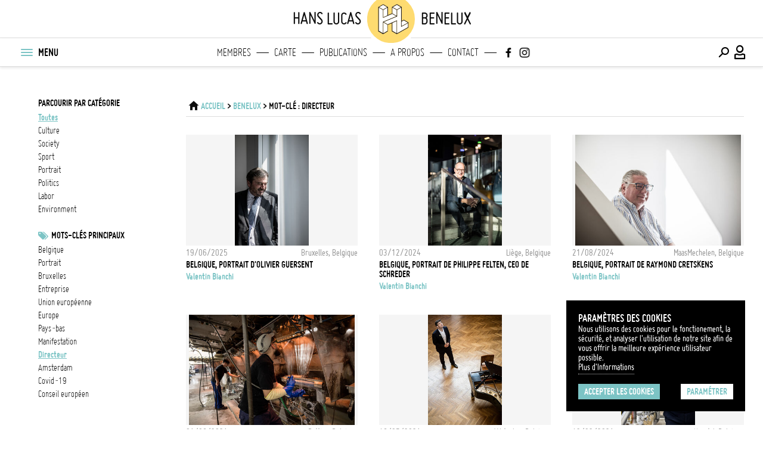

--- FILE ---
content_type: text/html; charset=UTF-8
request_url: https://hanslucas.com/benelux/tag/directeur
body_size: 8341
content:
<!DOCTYPE html
     PUBLIC "-//W3C//DTD XHTML 1.0 Transitional//EN" "http://www.w3.org/TR/xhtml1/DTD/xhtml1-transitional.dtd">
<html xmlns="http://www.w3.org/1999/xhtml" xml:lang="fr" lang="fr">

<head>
<meta property="og:type" content="website">
<meta property="og:title" content="Benelux - directeur | hanslucas.com">
<meta property="og:url" content="https://hanslucas.com/benelux/tag/directeur">
<meta property="og:image" content="https://hanslucas.com/templates/Search/assets/img/header-logo-sharing_small.png">
<meta property="og:description" content="">
<meta property="og:image:url" content="https://hanslucas.com/templates/Search/assets/img/header-logo-sharing_small.png">
<meta property="og:image:width" content="400">
<meta property="twitter:card" content="summary">
<meta property="twitter:title" content="Benelux - directeur | hanslucas.com">
<meta property="twitter:description" content="">
<meta property="twitter:image" content="https://hanslucas.com/templates/Search/assets/img/header-logo-sharing_small.png">
<meta http-equiv="Content-Type" content="text/html; charset=UTF-8" />
<meta name="copyright" content="Copyright Hans Lucas" />
<title>Benelux - directeur | hanslucas.com</title>
<meta name="viewport" content="width=device-width, initial-scale=1, maximum-scale=1, minimum-scale=1, user-scalable=no">

<style>
:root {
--color-main-first: #7cc4c5;
--color-main-second: #bce3e4;
--color-main-third: #ecf0f1;
--color-dark: #000000;
--color-dark-mid: #696969;
--color-grey: #9b9b9b;
--color-grey-mid: #cccccc;
--color-grey-light: #dddddd;
--color-grey-lightlight: #f5f5f5;
--color-white: #ffffff;
--font-bold: 'bold';
--font-regular: 'regular';
--font-light: 'light';
--logo-main-height: 35px;
--logo-featured-width: 60px;
--logo-footer-height: 20px;
}

@font-face {
font-family: "regular";
src: url("/templates/Search/assets/fonts/ggjereg-webfont.ttf");
font-weight: normal;
font-style: normal;
}

@font-face {
font-family: "bold";
src: url("/templates/Search/assets/fonts/ggjebol-webfont.ttf");
font-weight: normal;
font-style: normal;
}

@font-face {
font-family: "light";
src: url("/templates/Search/assets/fonts/ggjelig-webfont.ttf");
font-weight: normal;
font-style: normal;
}
</style>
<link rel="preload" href="/templates/Search/assets/css/main.css" as="style">
<link rel="preload" href="/templates/Search/assets/fonts/HL-Icons.ttf" as="font">
<link rel="stylesheet" href="/templates/Search/assets/css/main.css">
<script src="https://code.jquery.com/jquery-3.6.0.min.js"></script>
<script src="/templates/Search/assets/js/jquery-ui.min.js"></script>
<script src="/templates/Search/assets/js/jquery.popupoverlay.js"></script>
<!--<script src="https://unpkg.com/infinite-scroll@4/dist/infinite-scroll.pkgd.min.js"></script>-->
    <script src="/templates/Search/assets/js/infinite-scroll.pkgd.min.js"></script>
<script async src="/templates/Search/assets/js/main.js"></script>
<script src="/templates/Search/assets/js/jquery.cookies.js"></script>
<script type="text/javascript">
var options = {
  title: 'Paramètres des cookies',
  message: 'Nous utilisons des cookies pour le fonctionement, la sécurité, et analyser l\'utilisation de notre site afin de vous offrir la meilleure expérience utilisateur possible.<br>',
  delay: 0,
  expires: 30,
  link: '/mentions',
  onAccept: function() {
       var myPreferences = $.fn.ihavecookies.cookie();
       console.log('Yay! The following preferences were saved...');
       console.log(myPreferences);
  },
  cookieTypes: [{
       type: 'Analytics',
       value: 'analytics',
       description: 'Cookies related to site visits, browser types, etc.'
  }],
  uncheckBoxes: false,
  acceptBtnLabel: 'Accepter les cookies',
  moreInfoLabel: 'Plus d\'Informations',
  advancedBtnLabel: 'Paramétrer',
  cookieTypesTitle: 'Sélectionnez les cookies que vous souhaitez accepter',
  fixedCookieTypeLabel: 'Essentiels',
  fixedCookieTypeDesc: 'Ces éléments sont essentiels pour le bon fonctionnement du site.'
}
$(document).ready(function() {
  $('body').ihavecookies(options);

  if ($.fn.ihavecookies.preference('marketing') === true) {
       console.log('This should run because marketing is accepted.');
  }

  $('#ihavecookiesBtn').on('click', function() {
       $('body').ihavecookies(options, 'reinit');
  });
});
</script>
<link rel="apple-touch-icon" sizes="180x180" href="/templates/Search/assets/img/apple-touch-icon.png">
<link rel="icon" type="image/png" sizes="32x32" href="/templates/Search/assets/img/favicon-32x32.png">
<link rel="icon" type="image/png" sizes="16x16" href="/templates/Search/assets/img/favicon-16x16.png">
<link rel="manifest" href="/templates/Search/assets/img/site.webmanifest">
<link rel="mask-icon" href="/templates/Search/assets/img/safari-pinned-tab.svg" color="#5bbad5">
</head>
<body class="subject ssp">
     <section id="popup_msg"></section>
     <header class="navigation">
          <nav class="main has-secondary-nav can-animate" id="nav-main">
               <div class="container above">
                    <div class="main-title-left">hans lucas</div>
                    
<div class="container-inner">
     <div class="logo benelux">
          <a class="full-logo" href="/">
               <svg itemprop="logo" version="1.1" xmlns="http://www.w3.org/2000/svg"
xmlns:xlink="http://www.w3.org/1999/xlink" x="0px" y="0px"
viewBox="35 40 110 100" xml:space="preserve">
<circle class="st0" cx="89.9" cy="90.1" r="59.1"
     style="stroke:white;stroke-width:8;"></circle>
<g>
     <path class="st1"
          d="M130.7,98.3C130.7,98.2,130.7,98.2,130.7,98.3c0-0.1,0-0.1-0.1-0.2c0,0,0,0,0,0c0,0-0.1-0.1-0.1-0.1c0,0,0,0,0,0c0,0-0.1-0.1-0.1-0.1c0,0,0,0,0,0L120,91.7c-0.2-0.1-0.5-0.1-0.8,0l-4.6,2.5V62.6c0,0,0,0,0-0.1c0,0,0-0.1,0-0.1c0,0,0,0,0-0.1c0,0,0-0.1,0-0.1c0,0,0,0-0.1-0.1c0,0,0-0.1-0.1-0.1c0,0,0,0-0.1-0.1c0,0-0.1,0-0.1-0.1L104,55.8c-0.2-0.1-0.5-0.1-0.8,0l-10.7,6.1c0,0,0,0,0,0c0,0-0.1,0.1-0.1,0.1c0,0,0,0,0,0c0,0-0.1,0.1-0.1,0.1c0,0,0,0,0,0c0,0,0,0,0,0c0,0.1-0.1,0.1-0.1,0.2c0,0,0,0,0,0c0,0,0,0.1,0,0.1c0,0,0,0,0,0v14.3l-9.2,4V62.6c0,0,0,0,0,0c0,0,0-0.1,0-0.1c0,0,0,0,0,0c0-0.1,0-0.1-0.1-0.2c0,0,0,0,0,0c0,0,0,0,0,0c0-0.1-0.1-0.1-0.1-0.1c0,0,0,0,0,0c0,0-0.1-0.1-0.1-0.1c0,0,0,0,0,0l-10.3-6.1c0,0,0,0,0,0c0,0-0.1,0-0.1,0c0,0,0,0-0.1,0c0,0-0.1,0-0.1,0c0,0,0,0-0.1,0c0,0-0.1,0-0.1,0c0,0,0,0-0.1,0c0,0-0.1,0-0.1,0c0,0,0,0-0.1,0c0,0,0,0-0.1,0c0,0,0,0-0.1,0c0,0,0,0,0,0l-10.6,6.1c0,0,0,0,0,0c0,0-0.1,0.1-0.1,0.1c0,0,0,0,0,0c0,0-0.1,0.1-0.1,0.1c0,0,0,0,0,0c0,0,0,0,0,0c0,0.1-0.1,0.1-0.1,0.2c0,0,0,0,0,0c0,0,0,0.1,0,0.1c0,0,0,0,0,0v55c0,0,0,0,0,0c0,0,0,0.1,0,0.1c0,0,0,0,0,0.1c0,0,0,0,0,0.1c0,0,0,0,0,0.1c0,0,0,0,0,0.1c0,0,0,0,0,0.1c0,0,0,0,0,0.1c0,0,0,0,0.1,0.1c0,0,0,0,0.1,0c0,0,0,0,0.1,0.1c0,0,0,0,0,0l10.6,6.2c0,0,0,0,0,0c0,0,0.1,0,0.1,0.1c0,0,0,0,0,0c0.1,0,0.1,0,0.2,0c0.1,0,0.1,0,0.2,0c0,0,0,0,0,0c0,0,0.1,0,0.1-0.1c0,0,0,0,0,0l10.3-6.2c0,0,0,0,0,0c0,0,0,0,0.1-0.1c0,0,0,0,0.1,0c0,0,0,0,0.1-0.1c0,0,0,0,0-0.1c0,0,0,0,0-0.1c0,0,0,0,0-0.1c0,0,0,0,0-0.1c0,0,0,0,0-0.1c0,0,0,0,0-0.1c0,0,0-0.1,0-0.1c0,0,0,0,0,0v-14.3l9.2-3.6v18c0,0.3,0.1,0.5,0.4,0.7l10.7,6.2c0,0,0.1,0,0.1,0.1c0,0,0,0,0.1,0c0.1,0,0.1,0,0.2,0c0.1,0,0.1,0,0.2,0c0,0,0,0,0.1,0c0,0,0.1,0,0.1-0.1l26.3-14.9c0,0,0,0,0,0c0,0,0,0,0.1,0c0,0,0,0,0.1,0c0,0,0,0,0.1-0.1c0,0,0,0,0-0.1c0,0,0,0,0-0.1c0,0,0,0,0-0.1c0,0,0,0,0-0.1c0,0,0,0,0-0.1c0,0,0,0,0-0.1c0,0,0-0.1,0-0.1c0,0,0,0,0,0V98.4C130.7,98.4,130.7,98.3,130.7,98.3z M119.6,93.3l8.8,5.1l-13.8,7.5V96L119.6,93.3z M62,63.9l9,5.1v17.4l0,0l0,0v0v0c0,0.4,0.4,0.8,0.8,0.8c0.2,0,0.3,0,0.5-0.1l20.5-8.9l8.9,5.2L71.5,95.9c0,0,0,0-0.1,0c0,0,0,0,0,0c0,0,0,0,0,0c-0.1,0-0.1,0.1-0.2,0.1c0,0,0,0,0,0c0,0-0.1,0.1-0.1,0.1c0,0,0,0,0,0c0,0.1-0.1,0.1-0.1,0.2c0,0,0,0,0,0c0,0,0,0.1,0,0.1c0,0,0,0,0,0c0,0,0,0,0,0c0,0,0,0,0,0v0v25.7l-9-5.3V63.9z M71.8,57.4l8.8,5.2l-8.8,5.1l-9-5.1L71.8,57.4z M102.8,69v13.2L93.6,77v-13L102.8,69z M72.6,98l8.8,5.1v13.9l-8.8,5.3V98z M103.6,57.4l8.7,5.2l-8.7,5.1l-9.1-5.1L103.6,57.4z M72.6,85.4V69l8.8-5.1v17.5L72.6,85.4z M93.6,99l9.1-4.2v27.6l-9.1-5.3V99z M104.3,93.5c0-0.1,0-0.1,0-0.2c0,0,0,0,0,0c0,0,0-0.1-0.1-0.1c0,0,0,0,0,0c0,0,0-0.1-0.1-0.1c0,0,0,0,0,0c0,0-0.1-0.1-0.1-0.1c0,0,0,0,0,0l0,0c0,0,0,0,0,0c0,0-0.1,0-0.1-0.1c0,0-0.1,0-0.1,0c0,0-0.1,0-0.1,0c0,0-0.1,0-0.1,0c0,0-0.1,0-0.1,0c0,0-0.1,0-0.1,0c0,0-0.1,0-0.1,0l0,0h0l0,0l-21.1,9l-8.6-5.1l30.3-12.5c0.1,0,0.2-0.1,0.2-0.2c0,0,0,0,0,0c0,0,0.1-0.1,0.1-0.1c0,0,0,0,0,0c0-0.1,0.1-0.1,0.1-0.2c0,0,0,0,0,0c0,0,0-0.1,0-0.1c0,0,0,0,0,0c0,0,0,0,0,0c0,0,0,0,0,0v0V69L113,64v31.6v11.7c0,0.1,0,0.1,0,0.2c0,0,0,0,0,0c0,0,0,0.1,0.1,0.1c0,0,0,0,0,0c0,0,0.1,0.1,0.1,0.1c0,0,0,0,0,0c0,0,0.1,0.1,0.1,0.1c0,0,0,0,0,0c0,0,0,0,0,0c0,0,0.1,0,0.1,0.1c0,0,0,0,0,0c0.1,0,0.1,0,0.2,0c0.1,0,0.1,0,0.2,0c0,0,0,0,0,0c0,0,0.1,0,0.1,0c0,0,0,0,0,0l15-8.1v8.7l-24.8,14V93.5z">
     </path>
     <g>
          <path class="st2"
               d="M62,63.9l9,5.1v17.4l0,0l0,0v0v0c0,0.4,0.4,0.8,0.8,0.8c0.2,0,0.3,0,0.5-0.1l20.5-8.9l8.9,5.2L71.5,95.9c0,0,0,0-0.1,0c0,0,0,0,0,0c0,0,0,0,0,0c-0.1,0-0.1,0.1-0.2,0.1c0,0,0,0,0,0c0,0-0.1,0.1-0.1,0.1c0,0,0,0,0,0c0,0.1-0.1,0.1-0.1,0.2c0,0,0,0,0,0c0,0,0,0.1,0,0.1c0,0,0,0,0,0c0,0,0,0,0,0c0,0,0,0,0,0v0v25.7l-9-5.3V63.9z">
          </path>
          <polygon class="st2" points="71.8,57.4 80.6,62.6 71.8,67.7 62.8,62.6">
          </polygon>
          <polygon class="st2" points="102.8,69 102.8,82.3 93.6,77 93.6,63.9">
          </polygon>
          <polygon class="st2"
               points="72.6,98 81.3,103.2 81.3,117.1 72.6,122.4"></polygon>
          <polygon class="st2"
               points="103.6,57.4 112.2,62.6 103.6,67.7 94.5,62.6"></polygon>
          <polygon class="st2"
               points="93.6,99 102.8,94.8 102.8,122.4 93.6,117.1"></polygon>
          <path class="st2"
               d="M104.3,93.5c0-0.1,0-0.1,0-0.2c0,0,0,0,0,0c0,0,0-0.1-0.1-0.1c0,0,0,0,0,0c0,0,0-0.1-0.1-0.1c0,0,0,0,0,0c0,0-0.1-0.1-0.1-0.1c0,0,0,0,0,0l0,0c0,0,0,0,0,0c0,0-0.1,0-0.1-0.1c0,0-0.1,0-0.1,0c0,0-0.1,0-0.1,0c0,0-0.1,0-0.1,0c0,0-0.1,0-0.1,0c0,0-0.1,0-0.1,0c0,0-0.1,0-0.1,0l0,0h0l0,0l-21.1,9l-8.6-5.1l30.3-12.5c0.1,0,0.2-0.1,0.2-0.2c0,0,0,0,0,0c0,0,0.1-0.1,0.1-0.1c0,0,0,0,0,0c0-0.1,0.1-0.1,0.1-0.2c0,0,0,0,0,0c0,0,0-0.1,0-0.1c0,0,0,0,0,0c0,0,0,0,0,0c0,0,0,0,0,0v0V69L113,64v31.6v11.7c0,0.1,0,0.1,0,0.2c0,0,0,0,0,0c0,0,0,0.1,0.1,0.1c0,0,0,0,0,0c0,0,0.1,0.1,0.1,0.1c0,0,0,0,0,0c0,0,0.1,0.1,0.1,0.1c0,0,0,0,0,0c0,0,0,0,0,0c0,0,0.1,0,0.1,0.1c0,0,0,0,0,0c0.1,0,0.1,0,0.2,0c0.1,0,0.1,0,0.2,0c0,0,0,0,0,0c0,0,0.1,0,0.1,0c0,0,0,0,0,0l15-8.1v8.7l-24.8,14V93.5z">
          </path>
          <polygon class="st2"
               points="72.6,85.4 72.6,69 81.3,63.9 81.3,81.4 		"></polygon>
          <polygon class="st2"
               points="119.6,93.3 128.3,98.4 114.5,105.9 114.5,96 		"></polygon>
     </g>
</g>
</svg>
          </a>
     </div>
</div>
                    <div class="main-title-right">Benelux</div>
               </div>
               <div class="container primary">
                    <div class="container-inner left">
                         <button class="menu-btn" title="Menu" id="menu-btn-burger">
                              <div class="menu-btn-box">
                                   <div class="menu-btn-inner"></div>
                              </div>
                         </button>
                         <ul class="menu-nav-text">
                              <li>MENU</li>
                         </ul>
                    </div>
                    <div class="main-title-left-mobile mobile-only">hans lucas</div>
                    <div class="main-title-left mobile-only">hans lucas</div>
                    
<div class="logo mobile-only benelux">
<a href="/">
  <svg itemprop="logo" version="1.1" xmlns="http://www.w3.org/2000/svg"
xmlns:xlink="http://www.w3.org/1999/xlink" x="0px" y="0px"
viewBox="0 0 180 180" xml:space="preserve">
<circle class="st0" cx="89.9" cy="90.1" r="59.1"
     style="stroke:white;stroke-width:8"></circle>
<g>
     <path class="st1"
          d="M130.7,98.3C130.7,98.2,130.7,98.2,130.7,98.3c0-0.1,0-0.1-0.1-0.2c0,0,0,0,0,0c0,0-0.1-0.1-0.1-0.1c0,0,0,0,0,0c0,0-0.1-0.1-0.1-0.1c0,0,0,0,0,0L120,91.7c-0.2-0.1-0.5-0.1-0.8,0l-4.6,2.5V62.6c0,0,0,0,0-0.1c0,0,0-0.1,0-0.1c0,0,0,0,0-0.1c0,0,0-0.1,0-0.1c0,0,0,0-0.1-0.1c0,0,0-0.1-0.1-0.1c0,0,0,0-0.1-0.1c0,0-0.1,0-0.1-0.1L104,55.8c-0.2-0.1-0.5-0.1-0.8,0l-10.7,6.1c0,0,0,0,0,0c0,0-0.1,0.1-0.1,0.1c0,0,0,0,0,0c0,0-0.1,0.1-0.1,0.1c0,0,0,0,0,0c0,0,0,0,0,0c0,0.1-0.1,0.1-0.1,0.2c0,0,0,0,0,0c0,0,0,0.1,0,0.1c0,0,0,0,0,0v14.3l-9.2,4V62.6c0,0,0,0,0,0c0,0,0-0.1,0-0.1c0,0,0,0,0,0c0-0.1,0-0.1-0.1-0.2c0,0,0,0,0,0c0,0,0,0,0,0c0-0.1-0.1-0.1-0.1-0.1c0,0,0,0,0,0c0,0-0.1-0.1-0.1-0.1c0,0,0,0,0,0l-10.3-6.1c0,0,0,0,0,0c0,0-0.1,0-0.1,0c0,0,0,0-0.1,0c0,0-0.1,0-0.1,0c0,0,0,0-0.1,0c0,0-0.1,0-0.1,0c0,0,0,0-0.1,0c0,0-0.1,0-0.1,0c0,0,0,0-0.1,0c0,0,0,0-0.1,0c0,0,0,0-0.1,0c0,0,0,0,0,0l-10.6,6.1c0,0,0,0,0,0c0,0-0.1,0.1-0.1,0.1c0,0,0,0,0,0c0,0-0.1,0.1-0.1,0.1c0,0,0,0,0,0c0,0,0,0,0,0c0,0.1-0.1,0.1-0.1,0.2c0,0,0,0,0,0c0,0,0,0.1,0,0.1c0,0,0,0,0,0v55c0,0,0,0,0,0c0,0,0,0.1,0,0.1c0,0,0,0,0,0.1c0,0,0,0,0,0.1c0,0,0,0,0,0.1c0,0,0,0,0,0.1c0,0,0,0,0,0.1c0,0,0,0,0,0.1c0,0,0,0,0.1,0.1c0,0,0,0,0.1,0c0,0,0,0,0.1,0.1c0,0,0,0,0,0l10.6,6.2c0,0,0,0,0,0c0,0,0.1,0,0.1,0.1c0,0,0,0,0,0c0.1,0,0.1,0,0.2,0c0.1,0,0.1,0,0.2,0c0,0,0,0,0,0c0,0,0.1,0,0.1-0.1c0,0,0,0,0,0l10.3-6.2c0,0,0,0,0,0c0,0,0,0,0.1-0.1c0,0,0,0,0.1,0c0,0,0,0,0.1-0.1c0,0,0,0,0-0.1c0,0,0,0,0-0.1c0,0,0,0,0-0.1c0,0,0,0,0-0.1c0,0,0,0,0-0.1c0,0,0,0,0-0.1c0,0,0-0.1,0-0.1c0,0,0,0,0,0v-14.3l9.2-3.6v18c0,0.3,0.1,0.5,0.4,0.7l10.7,6.2c0,0,0.1,0,0.1,0.1c0,0,0,0,0.1,0c0.1,0,0.1,0,0.2,0c0.1,0,0.1,0,0.2,0c0,0,0,0,0.1,0c0,0,0.1,0,0.1-0.1l26.3-14.9c0,0,0,0,0,0c0,0,0,0,0.1,0c0,0,0,0,0.1,0c0,0,0,0,0.1-0.1c0,0,0,0,0-0.1c0,0,0,0,0-0.1c0,0,0,0,0-0.1c0,0,0,0,0-0.1c0,0,0,0,0-0.1c0,0,0,0,0-0.1c0,0,0-0.1,0-0.1c0,0,0,0,0,0V98.4C130.7,98.4,130.7,98.3,130.7,98.3z M119.6,93.3l8.8,5.1l-13.8,7.5V96L119.6,93.3z M62,63.9l9,5.1v17.4l0,0l0,0v0v0c0,0.4,0.4,0.8,0.8,0.8c0.2,0,0.3,0,0.5-0.1l20.5-8.9l8.9,5.2L71.5,95.9c0,0,0,0-0.1,0c0,0,0,0,0,0c0,0,0,0,0,0c-0.1,0-0.1,0.1-0.2,0.1c0,0,0,0,0,0c0,0-0.1,0.1-0.1,0.1c0,0,0,0,0,0c0,0.1-0.1,0.1-0.1,0.2c0,0,0,0,0,0c0,0,0,0.1,0,0.1c0,0,0,0,0,0c0,0,0,0,0,0c0,0,0,0,0,0v0v25.7l-9-5.3V63.9z M71.8,57.4l8.8,5.2l-8.8,5.1l-9-5.1L71.8,57.4z M102.8,69v13.2L93.6,77v-13L102.8,69z M72.6,98l8.8,5.1v13.9l-8.8,5.3V98z M103.6,57.4l8.7,5.2l-8.7,5.1l-9.1-5.1L103.6,57.4z M72.6,85.4V69l8.8-5.1v17.5L72.6,85.4z M93.6,99l9.1-4.2v27.6l-9.1-5.3V99z M104.3,93.5c0-0.1,0-0.1,0-0.2c0,0,0,0,0,0c0,0,0-0.1-0.1-0.1c0,0,0,0,0,0c0,0,0-0.1-0.1-0.1c0,0,0,0,0,0c0,0-0.1-0.1-0.1-0.1c0,0,0,0,0,0l0,0c0,0,0,0,0,0c0,0-0.1,0-0.1-0.1c0,0-0.1,0-0.1,0c0,0-0.1,0-0.1,0c0,0-0.1,0-0.1,0c0,0-0.1,0-0.1,0c0,0-0.1,0-0.1,0c0,0-0.1,0-0.1,0l0,0h0l0,0l-21.1,9l-8.6-5.1l30.3-12.5c0.1,0,0.2-0.1,0.2-0.2c0,0,0,0,0,0c0,0,0.1-0.1,0.1-0.1c0,0,0,0,0,0c0-0.1,0.1-0.1,0.1-0.2c0,0,0,0,0,0c0,0,0-0.1,0-0.1c0,0,0,0,0,0c0,0,0,0,0,0c0,0,0,0,0,0v0V69L113,64v31.6v11.7c0,0.1,0,0.1,0,0.2c0,0,0,0,0,0c0,0,0,0.1,0.1,0.1c0,0,0,0,0,0c0,0,0.1,0.1,0.1,0.1c0,0,0,0,0,0c0,0,0.1,0.1,0.1,0.1c0,0,0,0,0,0c0,0,0,0,0,0c0,0,0.1,0,0.1,0.1c0,0,0,0,0,0c0.1,0,0.1,0,0.2,0c0.1,0,0.1,0,0.2,0c0,0,0,0,0,0c0,0,0.1,0,0.1,0c0,0,0,0,0,0l15-8.1v8.7l-24.8,14V93.5z">
     </path>
     <g>
          <path class="st2"
               d="M62,63.9l9,5.1v17.4l0,0l0,0v0v0c0,0.4,0.4,0.8,0.8,0.8c0.2,0,0.3,0,0.5-0.1l20.5-8.9l8.9,5.2L71.5,95.9c0,0,0,0-0.1,0c0,0,0,0,0,0c0,0,0,0,0,0c-0.1,0-0.1,0.1-0.2,0.1c0,0,0,0,0,0c0,0-0.1,0.1-0.1,0.1c0,0,0,0,0,0c0,0.1-0.1,0.1-0.1,0.2c0,0,0,0,0,0c0,0,0,0.1,0,0.1c0,0,0,0,0,0c0,0,0,0,0,0c0,0,0,0,0,0v0v25.7l-9-5.3V63.9z">
          </path>
          <polygon class="st2" points="71.8,57.4 80.6,62.6 71.8,67.7 62.8,62.6">
          </polygon>
          <polygon class="st2" points="102.8,69 102.8,82.3 93.6,77 93.6,63.9">
          </polygon>
          <polygon class="st2"
               points="72.6,98 81.3,103.2 81.3,117.1 72.6,122.4"></polygon>
          <polygon class="st2"
               points="103.6,57.4 112.2,62.6 103.6,67.7 94.5,62.6"></polygon>
          <polygon class="st2"
               points="93.6,99 102.8,94.8 102.8,122.4 93.6,117.1"></polygon>
          <path class="st2"
               d="M104.3,93.5c0-0.1,0-0.1,0-0.2c0,0,0,0,0,0c0,0,0-0.1-0.1-0.1c0,0,0,0,0,0c0,0,0-0.1-0.1-0.1c0,0,0,0,0,0c0,0-0.1-0.1-0.1-0.1c0,0,0,0,0,0l0,0c0,0,0,0,0,0c0,0-0.1,0-0.1-0.1c0,0-0.1,0-0.1,0c0,0-0.1,0-0.1,0c0,0-0.1,0-0.1,0c0,0-0.1,0-0.1,0c0,0-0.1,0-0.1,0c0,0-0.1,0-0.1,0l0,0h0l0,0l-21.1,9l-8.6-5.1l30.3-12.5c0.1,0,0.2-0.1,0.2-0.2c0,0,0,0,0,0c0,0,0.1-0.1,0.1-0.1c0,0,0,0,0,0c0-0.1,0.1-0.1,0.1-0.2c0,0,0,0,0,0c0,0,0-0.1,0-0.1c0,0,0,0,0,0c0,0,0,0,0,0c0,0,0,0,0,0v0V69L113,64v31.6v11.7c0,0.1,0,0.1,0,0.2c0,0,0,0,0,0c0,0,0,0.1,0.1,0.1c0,0,0,0,0,0c0,0,0.1,0.1,0.1,0.1c0,0,0,0,0,0c0,0,0.1,0.1,0.1,0.1c0,0,0,0,0,0c0,0,0,0,0,0c0,0,0.1,0,0.1,0.1c0,0,0,0,0,0c0.1,0,0.1,0,0.2,0c0.1,0,0.1,0,0.2,0c0,0,0,0,0,0c0,0,0.1,0,0.1,0c0,0,0,0,0,0l15-8.1v8.7l-24.8,14V93.5z">
          </path>
          <polygon class="st2"
               points="72.6,85.4 72.6,69 81.3,63.9 81.3,81.4 		"></polygon>
          <polygon class="st2"
               points="119.6,93.3 128.3,98.4 114.5,105.9 114.5,96 		"></polygon>
     </g>
</g>
</svg>
</a>
</div>
                    <div class="main-title-right-mobile mobile-only">Benelux</div>
                    <div class="main-title-right mobile-only">Benelux</div>
                    <div class="featured-links desktop-only">
                         <ul>
                              
<li class="logo logo_svg benelux">
<a href="/">
  <svg itemprop="logo" version="1.1" xmlns="http://www.w3.org/2000/svg"
xmlns:xlink="http://www.w3.org/1999/xlink" x="0px" y="0px"
viewBox="0 0 180 180" xml:space="preserve">
<circle class="st0" cx="89.9" cy="90.1" r="59.1"
     style="stroke:white;stroke-width:8"></circle>
<g>
     <path class="st1"
          d="M130.7,98.3C130.7,98.2,130.7,98.2,130.7,98.3c0-0.1,0-0.1-0.1-0.2c0,0,0,0,0,0c0,0-0.1-0.1-0.1-0.1c0,0,0,0,0,0c0,0-0.1-0.1-0.1-0.1c0,0,0,0,0,0L120,91.7c-0.2-0.1-0.5-0.1-0.8,0l-4.6,2.5V62.6c0,0,0,0,0-0.1c0,0,0-0.1,0-0.1c0,0,0,0,0-0.1c0,0,0-0.1,0-0.1c0,0,0,0-0.1-0.1c0,0,0-0.1-0.1-0.1c0,0,0,0-0.1-0.1c0,0-0.1,0-0.1-0.1L104,55.8c-0.2-0.1-0.5-0.1-0.8,0l-10.7,6.1c0,0,0,0,0,0c0,0-0.1,0.1-0.1,0.1c0,0,0,0,0,0c0,0-0.1,0.1-0.1,0.1c0,0,0,0,0,0c0,0,0,0,0,0c0,0.1-0.1,0.1-0.1,0.2c0,0,0,0,0,0c0,0,0,0.1,0,0.1c0,0,0,0,0,0v14.3l-9.2,4V62.6c0,0,0,0,0,0c0,0,0-0.1,0-0.1c0,0,0,0,0,0c0-0.1,0-0.1-0.1-0.2c0,0,0,0,0,0c0,0,0,0,0,0c0-0.1-0.1-0.1-0.1-0.1c0,0,0,0,0,0c0,0-0.1-0.1-0.1-0.1c0,0,0,0,0,0l-10.3-6.1c0,0,0,0,0,0c0,0-0.1,0-0.1,0c0,0,0,0-0.1,0c0,0-0.1,0-0.1,0c0,0,0,0-0.1,0c0,0-0.1,0-0.1,0c0,0,0,0-0.1,0c0,0-0.1,0-0.1,0c0,0,0,0-0.1,0c0,0,0,0-0.1,0c0,0,0,0-0.1,0c0,0,0,0,0,0l-10.6,6.1c0,0,0,0,0,0c0,0-0.1,0.1-0.1,0.1c0,0,0,0,0,0c0,0-0.1,0.1-0.1,0.1c0,0,0,0,0,0c0,0,0,0,0,0c0,0.1-0.1,0.1-0.1,0.2c0,0,0,0,0,0c0,0,0,0.1,0,0.1c0,0,0,0,0,0v55c0,0,0,0,0,0c0,0,0,0.1,0,0.1c0,0,0,0,0,0.1c0,0,0,0,0,0.1c0,0,0,0,0,0.1c0,0,0,0,0,0.1c0,0,0,0,0,0.1c0,0,0,0,0,0.1c0,0,0,0,0.1,0.1c0,0,0,0,0.1,0c0,0,0,0,0.1,0.1c0,0,0,0,0,0l10.6,6.2c0,0,0,0,0,0c0,0,0.1,0,0.1,0.1c0,0,0,0,0,0c0.1,0,0.1,0,0.2,0c0.1,0,0.1,0,0.2,0c0,0,0,0,0,0c0,0,0.1,0,0.1-0.1c0,0,0,0,0,0l10.3-6.2c0,0,0,0,0,0c0,0,0,0,0.1-0.1c0,0,0,0,0.1,0c0,0,0,0,0.1-0.1c0,0,0,0,0-0.1c0,0,0,0,0-0.1c0,0,0,0,0-0.1c0,0,0,0,0-0.1c0,0,0,0,0-0.1c0,0,0,0,0-0.1c0,0,0-0.1,0-0.1c0,0,0,0,0,0v-14.3l9.2-3.6v18c0,0.3,0.1,0.5,0.4,0.7l10.7,6.2c0,0,0.1,0,0.1,0.1c0,0,0,0,0.1,0c0.1,0,0.1,0,0.2,0c0.1,0,0.1,0,0.2,0c0,0,0,0,0.1,0c0,0,0.1,0,0.1-0.1l26.3-14.9c0,0,0,0,0,0c0,0,0,0,0.1,0c0,0,0,0,0.1,0c0,0,0,0,0.1-0.1c0,0,0,0,0-0.1c0,0,0,0,0-0.1c0,0,0,0,0-0.1c0,0,0,0,0-0.1c0,0,0,0,0-0.1c0,0,0,0,0-0.1c0,0,0-0.1,0-0.1c0,0,0,0,0,0V98.4C130.7,98.4,130.7,98.3,130.7,98.3z M119.6,93.3l8.8,5.1l-13.8,7.5V96L119.6,93.3z M62,63.9l9,5.1v17.4l0,0l0,0v0v0c0,0.4,0.4,0.8,0.8,0.8c0.2,0,0.3,0,0.5-0.1l20.5-8.9l8.9,5.2L71.5,95.9c0,0,0,0-0.1,0c0,0,0,0,0,0c0,0,0,0,0,0c-0.1,0-0.1,0.1-0.2,0.1c0,0,0,0,0,0c0,0-0.1,0.1-0.1,0.1c0,0,0,0,0,0c0,0.1-0.1,0.1-0.1,0.2c0,0,0,0,0,0c0,0,0,0.1,0,0.1c0,0,0,0,0,0c0,0,0,0,0,0c0,0,0,0,0,0v0v25.7l-9-5.3V63.9z M71.8,57.4l8.8,5.2l-8.8,5.1l-9-5.1L71.8,57.4z M102.8,69v13.2L93.6,77v-13L102.8,69z M72.6,98l8.8,5.1v13.9l-8.8,5.3V98z M103.6,57.4l8.7,5.2l-8.7,5.1l-9.1-5.1L103.6,57.4z M72.6,85.4V69l8.8-5.1v17.5L72.6,85.4z M93.6,99l9.1-4.2v27.6l-9.1-5.3V99z M104.3,93.5c0-0.1,0-0.1,0-0.2c0,0,0,0,0,0c0,0,0-0.1-0.1-0.1c0,0,0,0,0,0c0,0,0-0.1-0.1-0.1c0,0,0,0,0,0c0,0-0.1-0.1-0.1-0.1c0,0,0,0,0,0l0,0c0,0,0,0,0,0c0,0-0.1,0-0.1-0.1c0,0-0.1,0-0.1,0c0,0-0.1,0-0.1,0c0,0-0.1,0-0.1,0c0,0-0.1,0-0.1,0c0,0-0.1,0-0.1,0c0,0-0.1,0-0.1,0l0,0h0l0,0l-21.1,9l-8.6-5.1l30.3-12.5c0.1,0,0.2-0.1,0.2-0.2c0,0,0,0,0,0c0,0,0.1-0.1,0.1-0.1c0,0,0,0,0,0c0-0.1,0.1-0.1,0.1-0.2c0,0,0,0,0,0c0,0,0-0.1,0-0.1c0,0,0,0,0,0c0,0,0,0,0,0c0,0,0,0,0,0v0V69L113,64v31.6v11.7c0,0.1,0,0.1,0,0.2c0,0,0,0,0,0c0,0,0,0.1,0.1,0.1c0,0,0,0,0,0c0,0,0.1,0.1,0.1,0.1c0,0,0,0,0,0c0,0,0.1,0.1,0.1,0.1c0,0,0,0,0,0c0,0,0,0,0,0c0,0,0.1,0,0.1,0.1c0,0,0,0,0,0c0.1,0,0.1,0,0.2,0c0.1,0,0.1,0,0.2,0c0,0,0,0,0,0c0,0,0.1,0,0.1,0c0,0,0,0,0,0l15-8.1v8.7l-24.8,14V93.5z">
     </path>
     <g>
          <path class="st2"
               d="M62,63.9l9,5.1v17.4l0,0l0,0v0v0c0,0.4,0.4,0.8,0.8,0.8c0.2,0,0.3,0,0.5-0.1l20.5-8.9l8.9,5.2L71.5,95.9c0,0,0,0-0.1,0c0,0,0,0,0,0c0,0,0,0,0,0c-0.1,0-0.1,0.1-0.2,0.1c0,0,0,0,0,0c0,0-0.1,0.1-0.1,0.1c0,0,0,0,0,0c0,0.1-0.1,0.1-0.1,0.2c0,0,0,0,0,0c0,0,0,0.1,0,0.1c0,0,0,0,0,0c0,0,0,0,0,0c0,0,0,0,0,0v0v25.7l-9-5.3V63.9z">
          </path>
          <polygon class="st2" points="71.8,57.4 80.6,62.6 71.8,67.7 62.8,62.6">
          </polygon>
          <polygon class="st2" points="102.8,69 102.8,82.3 93.6,77 93.6,63.9">
          </polygon>
          <polygon class="st2"
               points="72.6,98 81.3,103.2 81.3,117.1 72.6,122.4"></polygon>
          <polygon class="st2"
               points="103.6,57.4 112.2,62.6 103.6,67.7 94.5,62.6"></polygon>
          <polygon class="st2"
               points="93.6,99 102.8,94.8 102.8,122.4 93.6,117.1"></polygon>
          <path class="st2"
               d="M104.3,93.5c0-0.1,0-0.1,0-0.2c0,0,0,0,0,0c0,0,0-0.1-0.1-0.1c0,0,0,0,0,0c0,0,0-0.1-0.1-0.1c0,0,0,0,0,0c0,0-0.1-0.1-0.1-0.1c0,0,0,0,0,0l0,0c0,0,0,0,0,0c0,0-0.1,0-0.1-0.1c0,0-0.1,0-0.1,0c0,0-0.1,0-0.1,0c0,0-0.1,0-0.1,0c0,0-0.1,0-0.1,0c0,0-0.1,0-0.1,0c0,0-0.1,0-0.1,0l0,0h0l0,0l-21.1,9l-8.6-5.1l30.3-12.5c0.1,0,0.2-0.1,0.2-0.2c0,0,0,0,0,0c0,0,0.1-0.1,0.1-0.1c0,0,0,0,0,0c0-0.1,0.1-0.1,0.1-0.2c0,0,0,0,0,0c0,0,0-0.1,0-0.1c0,0,0,0,0,0c0,0,0,0,0,0c0,0,0,0,0,0v0V69L113,64v31.6v11.7c0,0.1,0,0.1,0,0.2c0,0,0,0,0,0c0,0,0,0.1,0.1,0.1c0,0,0,0,0,0c0,0,0.1,0.1,0.1,0.1c0,0,0,0,0,0c0,0,0.1,0.1,0.1,0.1c0,0,0,0,0,0c0,0,0,0,0,0c0,0,0.1,0,0.1,0.1c0,0,0,0,0,0c0.1,0,0.1,0,0.2,0c0.1,0,0.1,0,0.2,0c0,0,0,0,0,0c0,0,0.1,0,0.1,0c0,0,0,0,0,0l15-8.1v8.7l-24.8,14V93.5z">
          </path>
          <polygon class="st2"
               points="72.6,85.4 72.6,69 81.3,63.9 81.3,81.4 		"></polygon>
          <polygon class="st2"
               points="119.6,93.3 128.3,98.4 114.5,105.9 114.5,96 		"></polygon>
     </g>
</g>
</svg>
</a>
</li>
                              <li class=""><a href="/members">Membres</a></li>
			<li class=""><a href="/map">Carte</a></li>
			<li class=""><a href="/tearsheets">Publications</a></li>
			<li class=""><a href="/about">A propos</a></li>
			<li class=""><a href="/contact">Contact</a></li>
			                              <li class="featured-links-socials" style="">
                                   
			<a href="https://www.facebook.com/HansLucas.photo" target="_blank">
                <i class="hl-icons-facebook"></i>
			</a>
			
			<a href="https://www.instagram.com/hanslucas.photo" target="_blank">
                <i class="hl-icons-instagram"></i>
			</a>
			                                                                 </li>

                         </ul>
                    </div>
                    <!-- Login Starts Here -->
                    <div id="loginContainer_unlogged" class="loginContainer unlogged_only">
                         
		<ul class="login-nav-menu">
		      <li><a href="https://search.odyssey.photo/search?db=1" target="_blank"
		                class="hint--bottom-left hint--rounded"
		                aria-label="Effectuer une recherche">
		                <i class="hl-icons-search"></i>
		           </a>     
		      </li>
		      <li><a href="/ssp_login.php" class="hint--bottom-left hint--rounded"
		                aria-label="Connexion / Panel / Inscription">
		                <i class="hl-icons-user"></i>
		           </a>
		      </li>
		 </ul>
		 <div style="clear:both"></div>
		                    </div>
                    <div id="loginContainer_logged" class="loginContainer logged_only">
                          
		<ul class="login-nav-menu">
		      <li><a href="https://search.odyssey.photo/search?db=1" target="_blank" class="hint--bottom-left hint--rounded"
		                aria-label="Effectuer une recherche">
		                <i class="hl-icons-search"></i>
		           </a>
		      </li>
		      <li class="cart-link">
		           <a href="https://search.odyssey.photo/panel/cart" target="_blank" class="hint--bottom-left hint--rounded"
		                aria-label="Voir le panier">
		                <i class="hl-icons-cart"></i>
		                <span>(<span></span>)</span>
		           </a>
		      </li>
		      <li><a href="javascript:void(0);" id="loggedButton"
		                class="hint--bottom-left hint--rounded"
		                aria-label="Déconnexion / Panel"><i
		                     class="hl-icons-user"></i></a>
		      </li>
		 </ul>
		 <div style="clear:both"></div>
		 <div id="loggedBox">
		      
	<ul>
	
			<li><a href="https://search.odyssey.photo/panel/searches" target="_blank">— Recherches</a></li>
			
			<li><a href="https://search.odyssey.photo/panel/downloads" target="_blank">— Téléchargements</a></li>
			
			<li><a href="https://search.odyssey.photo/panel/followed" target="_blank">— Suivi</a></li>
			
			<li><a href="https://search.odyssey.photo/panel/favorites" target="_blank">— Favoris</a></li>
			
			<li><a href="https://search.odyssey.photo/panel/account" target="_blank">— Compte</a></li>
			
			<li><a href="https://search.odyssey.photo/panel/help" target="_blank">— Aide</a></li>
			
		<li><i class="hl-icons-logout"></i><a id="ssp_logout" href="/ssp_logout.php">Déconnexion</a></li>
	</ul>
	
		 </div>
		                    </div>
                    <!-- Login Ends Here -->
               </div>
               </div>
               <div class="container secondary">
                    <div class="featured-links">
                         <ul>
                              <li class=""><a href="/members">Membres</a></li>
			<li class=""><a href="/map">Carte</a></li>
			<li class=""><a href="/tearsheets">Publications</a></li>
			<li class=""><a href="/about">A propos</a></li>
			<li class=""><a href="/contact">Contact</a></li>
			                              <li class="featured-links-socials" style="">
                                   
			<a href="https://www.facebook.com/HansLucas.photo" target="_blank">
                <i class="hl-icons-facebook"></i>
			</a>
			
			<a href="https://www.instagram.com/hanslucas.photo" target="_blank">
                <i class="hl-icons-instagram"></i>
			</a>
			                                                                 </li>
                         </ul>
                    </div>
               </div>
          </nav>
          <div class="nav-placeholder has-secondary-nav"></div>
          <nav class="menu can-animate scrollbar-large menu-col2" id="menu">
               <section class="container">
                    <section class="menu-section-home">
                         <div>
                              <a href="/"><i class="hl-icons-home"></i></a>
                              <ul class="menu-nav-lang">
                                    <li>
                                   		<a href="javascript:void(0);" data-locale="en_US.utf8">
                                            <svg xmlns="http://www.w3.org/2000/svg" width="23.3" height="14"
                                                  viewBox="0,0 23.3,14">
                                                  <rect width="23.3" height="14" fill="#00247d" />
                                                  <path d="M 0,0 L 23.3,14 M 23.3,0 L 0,14" stroke="#fff"
                                                       stroke-width="3" />
                                                  <path d="M 11.15,0 V 14 M 0,7 H 23.3" stroke="#fff"
                                                       stroke-width="5" />
                                                  <path d="M 11.15,0 V 14 M 0,7 H 23.3" stroke="#cf142b"
                                                       stroke-width="3" />
                                            </svg>
                                        </a>
                                    </li>
									<li>
                                   		<a href="javascript:void(0);" data-locale="fr_FR.utf8">
                                            <svg xmlns="http://www.w3.org/2000/svg" width="21" height="14">
                                                <rect width="21" height="14" fill="#ED2939" />
                                                <rect width="14" height="14" fill="#fff" />
                                                <rect width="7" height="14" fill="#002395" />
                                            </svg>
                                        </a>
                                    </li>
                              </ul>
                         </div>
                    </section>
                                        <section class="menu-section" style="">
                         <div>
		
		<div class="whats-new">
           <i class="hl-icons-site"></i><a href="/live">Séries récentes</a>
		</div>
        
			<label class="menu-label">— Par Sujet</label>
	        <ul>
	        
				<li class="menu-item">
	                <a href="/politics">Politique</a>
	           </li>
	           
				<li class="menu-item">
	                <a href="/society">Société</a>
	           </li>
	           
				<li class="menu-item">
	                <a href="/environnement">Environnement</a>
	           </li>
	           
				<li class="menu-item">
	                <a href="/sport">Sport</a>
	           </li>
	           
				<li class="menu-item">
	                <a href="/culture">Culture</a>
	           </li>
	           
				<li class="menu-item">
	                <a href="/spirituality">Spiritualité</a>
	           </li>
	           
				<li class="menu-item">
	                <a href="/creative">Creative</a>
	           </li>
	           
				<li class="menu-item">
	                <a href="/fashion">Fashion</a>
	           </li>
	           
				<li class="menu-item">
	                <a href="/longtermprojects">Long Term Projects</a>
	           </li>
	           
				<li class="menu-item">
	                <a href="/guerreetconflits">Guerre et conflits</a>
	           </li>
	           
			</ul>
			
		<div class="menu-other"><i class="hl-icons-circle-right"></i>
		<label class="menu-label others">Autres</label></div>
	    <ul>
	    <li class="menu-item">
	            <a href="/portrait">Portrait</a>
			</li>
			<li class="menu-item">
	            <a href="http://corporate.hanslucas.com" target="_blank">Corporate</a>
			</li>
			<li class="menu-item">
	            <a href="/multimedia">Multimedia</a>
			</li>
			<li class="menu-item">
	            <a href="/workshop">Workshop</a>
			</li>
			<li class="menu-item">
	            <a href="/shop">Shop</a>
			</li>
			</ul>
		</div>
		<div>
		
			<label class="menu-label">— Par Continent</label>
	        <ul>
	        
				<li class="menu-item">
	                <a href="/africa">Afrique</a>
	           </li>
	           
				<li class="menu-item">
	                <a href="/latinamerica">Amérique latine</a>
	           </li>
	           
				<li class="menu-item">
	                <a href="/asia">Asie</a>
	           </li>
	           
				<li class="menu-item">
	                <a href="/mediterranee">Méditerranée</a>
	           </li>
	           
				<li class="menu-item">
	                <a href="/oceania">Océanie</a>
	           </li>
	           
			</ul>
			
			<label class="menu-label">— Par Pays</label>
	        <ul>
	        
				<li class="menu-item">
	                <a href="/canada">Canada</a>
	           </li>
	           
				<li class="menu-item">
	                <a href="/usa">USA</a>
	           </li>
	           
				<li class="menu-item active">
	                <a href="/benelux">Benelux</a>
	           </li>
	           
				<li class="menu-item">
	                <a href="/taiwan">Taïwan</a>
	           </li>
	           
				<li class="menu-item">
	                <a href="/maroc">Maroc</a>
	           </li>
	           
				<li class="menu-item">
	                <a href="/algerie">Algérie</a>
	           </li>
	           
			</ul>
			
			<label class="menu-label">— Par Région</label>
	        <ul>
	        
				<li class="menu-item">
	                <a href="/grandest">Grand Est</a>
	           </li>
	           
				<li class="menu-item">
	                <a href="/grandouest">Grand Ouest</a>
	           </li>
	           
				<li class="menu-item">
	                <a href="/occitanie">Occitanie</a>
	           </li>
	           
				<li class="menu-item">
	                <a href="/nouvelleaquitaine">Nouvelle Aquitaine</a>
	           </li>
	           
			</ul>
			
			<label class="menu-label">— Par Ville</label>
	        <ul>
	        
				<li class="menu-item">
	                <a href="/lille">Lille</a>
	           </li>
	           
				<li class="menu-item">
	                <a href="/marseille">Marseille</a>
	           </li>
	           
				<li class="menu-item">
	                <a href="/paris">Paris</a>
	           </li>
	           
				<li class="menu-item">
	                <a href="/lyon">Lyon</a>
	           </li>
	           
			</ul>
			</div>
		                    </section>
                    
		<section class="menu-collectifs">
			<div>
		        <label class="menu-label">Collectifs & agences partenaires</label>
		        <ul>
	    
			<li class="menu-item">
                <a href="https://fauxamis.hanslucas.com" target="_blank">Faux amis</a>
            </li>
            
			<li class="menu-item">
                <a href="https://reseau.rencontres-facealamer.com" target="_blank">Face à la mer</a>
            </li>
            
			<li class="menu-item">
                <a href="https://les4saisons.hanslucas.com" target="_blank">Les 4 saisons</a>
            </li>
            
			<li class="menu-item">
                <a href="https://dalam.hanslucas.com" target="_blank">Dalam</a>
            </li>
            
			<li class="menu-item">
                <a href="https://iris.hanslucas.com" target="_blank">IRIS Pictures</a>
            </li>
            
				</ul>
            </div>
        </section>
                            <section class="menu-section-connect" style="flex-direction: column; align-items: flex-start; ">
                        <div style="display: flex; align-items: center;">
                         <label class="menu-label">
                              <span>Réseaux sociaux</span>
                         </label>
                         
			<a href="https://www.facebook.com/HansLucas.photo" target="_blank">
                <i class="hl-icons-facebook"></i>
			</a>
			
			<a href="https://www.instagram.com/hanslucas.photo" target="_blank">
                <i class="hl-icons-instagram"></i>
			</a>
			                        </div>
                        <div style="display: flex; align-items: center;">
                            <label class="menu-label">
                                <span>Inscription Icono</span>
                            </label>
                            <a style="font-size: 1.375rem; margin-left: 0;" href="/register" class="hl-icons-link"></a>
                        </div>
                    </section>
               </section>
          </nav>
          <div class="menu-overlay can-animate" id="menu-overlay"></div>
     </header>
<!-- Main -->

<div class="page-wrap">
     <aside>
          <div class="main-subject-mobile-only"><i class="hl-icons-home"></i><a href="/">ACCUEIL</a>&nbsp;&gt;&nbsp;<a href="/benelux">Benelux</a>&nbsp;&gt;&nbsp;<span>Mot-clé : directeur</span></div>
          <div class="sidebar">
               <label class="menu-label">Parcourir par catégorie</label>
               <ul>
                    <li class="menu-item active">
	                <a href="/benelux">Toutes</a>
			    </li>
	            <li class="menu-item">
	                <a href="/benelux/culture">culture</a>
			    </li>
	            <li class="menu-item">
	                <a href="/benelux/society">society</a>
			    </li>
	            <li class="menu-item">
	                <a href="/benelux/sport">sport</a>
			    </li>
	            <li class="menu-item">
	                <a href="/benelux/portrait">portrait</a>
			    </li>
	            <li class="menu-item">
	                <a href="/benelux/politics">politics</a>
			    </li>
	            <li class="menu-item">
	                <a href="/benelux/labor">labor</a>
			    </li>
	            <li class="menu-item">
	                <a href="/benelux/environment">environment</a>
			    </li>
	                           </ul>
               <div class="tags-sidebar">
			   		<i class="hl-icons-tags"></i>
			   		<label class="menu-label tags" style="">Mots-clés principaux</label>
			   </div>
               <ul style="">
                    <li class="menu-item">
	                <a href="/benelux/tag/belgique">Belgique</a>
			    </li>
	            <li class="menu-item">
	                <a href="/benelux/tag/portrait">Portrait</a>
			    </li>
	            <li class="menu-item">
	                <a href="/benelux/tag/bruxelles">Bruxelles</a>
			    </li>
	            <li class="menu-item">
	                <a href="/benelux/tag/entreprise">entreprise</a>
			    </li>
	            <li class="menu-item">
	                <a href="/benelux/tag/union-europeenne">Union Européenne</a>
			    </li>
	            <li class="menu-item">
	                <a href="/benelux/tag/europe">Europe </a>
			    </li>
	            <li class="menu-item">
	                <a href="/benelux/tag/pays-bas">Pays-Bas</a>
			    </li>
	            <li class="menu-item">
	                <a href="/benelux/tag/manifestation">Manifestation</a>
			    </li>
	            <li class="menu-item active">
	                <a href="/benelux/tag/directeur">directeur</a>
			    </li>
	            <li class="menu-item">
	                <a href="/benelux/tag/amsterdam">Amsterdam</a>
			    </li>
	            <li class="menu-item">
	                <a href="/benelux/tag/covid-19">Covid-19</a>
			    </li>
	            <li class="menu-item">
	                <a href="/benelux/tag/conseil-europeen">Conseil Européen</a>
			    </li>
	                           </ul>
          </div>
     </aside>
     <main>
          <article class="article-content">
               <div class="block-columns title-section-ariane">
                    <a href="/">ACCUEIL</a>&nbsp;&gt;&nbsp;<a href="/benelux">Benelux</a>&nbsp;&gt;&nbsp;<span>Mot-clé : directeur</span>               </div>
               <ul class="block-columns-images infinite_scroll">
               
			<li class="block-column-image-small loaded_items">
				
				 <a href="/vbianchi/photo/88685" target="_blank"><img loading="lazy" src="/db/1/pict/mid/2808027.jpg"></a>
				 <div class="serie-date-place">
					  <span>19/06/2025</span>
					  <span>Bruxelles, Belgique</span>
				 </div>
				 <div class="serie-description">
					  <a href="/vbianchi/photo/88685" target="_blank">Belgique, Portrait d'Olivier Guersent</a>
				 </div>
				 <div class="serie-author-name">
					  <a href="/vbianchi/photo">Valentin Bianchi</a>
				 </div>
			</li>
		   
			<li class="block-column-image-small loaded_items">
				
				 <a href="/vbianchi/photo/82483" target="_blank"><img loading="lazy" src="/db/1/pict/mid/2596632.jpg"></a>
				 <div class="serie-date-place">
					  <span>03/12/2024</span>
					  <span>Liège, Belgique</span>
				 </div>
				 <div class="serie-description">
					  <a href="/vbianchi/photo/82483" target="_blank">Belgique, Portrait de Philippe Felten, CEO de Schreder</a>
				 </div>
				 <div class="serie-author-name">
					  <a href="/vbianchi/photo">Valentin Bianchi</a>
				 </div>
			</li>
		   
			<li class="block-column-image-small loaded_items">
				
				 <a href="/vbianchi/photo/79495" target="_blank"><img loading="lazy" src="/db/1/pict/mid/2490723.jpg"></a>
				 <div class="serie-date-place">
					  <span>21/08/2024</span>
					  <span>MaasMechelen, Belgique</span>
				 </div>
				 <div class="serie-description">
					  <a href="/vbianchi/photo/79495" target="_blank">Belgique, Portrait de Raymond Cretskens</a>
				 </div>
				 <div class="serie-author-name">
					  <a href="/vbianchi/photo">Valentin Bianchi</a>
				 </div>
			</li>
		   
			<li class="block-column-image-small loaded_items">
				
				 <a href="/vbianchi/photo/77148" target="_blank"><img loading="lazy" src="/db/1/pict/mid/2410950.jpg"></a>
				 <div class="serie-date-place">
					  <span>04/06/2024</span>
					  <span>Battice, Belgique</span>
				 </div>
				 <div class="serie-description">
					  <a href="/vbianchi/photo/77148" target="_blank">Belgique, B3 FibreGlass</a>
				 </div>
				 <div class="serie-author-name">
					  <a href="/vbianchi/photo">Valentin Bianchi</a>
				 </div>
			</li>
		   
			<li class="block-column-image-small loaded_items">
				
				 <a href="/vbianchi/photo/76428" target="_blank"><img loading="lazy" src="/db/1/pict/mid/2387758.jpg"></a>
				 <div class="serie-date-place">
					  <span>16/05/2024</span>
					  <span>Waterloo, Belgique</span>
				 </div>
				 <div class="serie-description">
					  <a href="/vbianchi/photo/76428" target="_blank">Belgique, Portrait de Gregor Chapelle</a>
				 </div>
				 <div class="serie-author-name">
					  <a href="/vbianchi/photo">Valentin Bianchi</a>
				 </div>
			</li>
		   
			<li class="block-column-image-small loaded_items">
				
				 <a href="/vbianchi/photo/73556" target="_blank"><img loading="lazy" src="/db/1/pict/mid/2295955.jpg"></a>
				 <div class="serie-date-place">
					  <span>19/02/2024</span>
					  <span>Herstal, Belgique</span>
				 </div>
				 <div class="serie-description">
					  <a href="/vbianchi/photo/73556" target="_blank">Belgique, Portrait de Rossen Ivanov</a>
				 </div>
				 <div class="serie-author-name">
					  <a href="/vbianchi/photo">Valentin Bianchi</a>
				 </div>
			</li>
		   
			<li class="block-column-image-small loaded_items">
				
				 <a href="/vbianchi/photo/73337" target="_blank"><img loading="lazy" src="/db/1/pict/mid/2290097.jpg"></a>
				 <div class="serie-date-place">
					  <span>12/02/2024</span>
					  <span>Wavre, Belgique</span>
				 </div>
				 <div class="serie-description">
					  <a href="/vbianchi/photo/73337" target="_blank">Belgique, Portrait de Jean Minne</a>
				 </div>
				 <div class="serie-author-name">
					  <a href="/vbianchi/photo">Valentin Bianchi</a>
				 </div>
			</li>
		   
			<li class="block-column-image-small loaded_items">
				
				 <a href="/vbianchi/photo/71722" target="_blank"><img loading="lazy" src="/db/1/pict/mid/2240333.jpg"></a>
				 <div class="serie-date-place">
					  <span>14/12/2023</span>
					  <span>Mont-Saint-Guibert, Belgique</span>
				 </div>
				 <div class="serie-description">
					  <a href="/vbianchi/photo/71722" target="_blank">Belgique, Portrait de François Rieger, Biosenic</a>
				 </div>
				 <div class="serie-author-name">
					  <a href="/vbianchi/photo">Valentin Bianchi</a>
				 </div>
			</li>
		   
			<li class="block-column-image-small loaded_items">
				
				 <a href="/vbianchi/photo/71678" target="_blank"><img loading="lazy" src="/db/1/pict/mid/2238779.jpg"></a>
				 <div class="serie-date-place">
					  <span>13/12/2023</span>
					  <span>Mont-Saint-Guibert, Belgique</span>
				 </div>
				 <div class="serie-description">
					  <a href="/vbianchi/photo/71678" target="_blank">Belgique, Portrait de Denis Dufrane, Novadip</a>
				 </div>
				 <div class="serie-author-name">
					  <a href="/vbianchi/photo">Valentin Bianchi</a>
				 </div>
			</li>
		   
			<li class="block-column-image-small loaded_items">
				
				 <a href="/vbianchi/photo/71602" target="_blank"><img loading="lazy" src="/db/1/pict/mid/2232890.jpg"></a>
				 <div class="serie-date-place">
					  <span>11/12/2023</span>
					  <span>Genk, Belgique</span>
				 </div>
				 <div class="serie-description">
					  <a href="/vbianchi/photo/71602" target="_blank">Belgique, Portrait de Jan Stryckers</a>
				 </div>
				 <div class="serie-author-name">
					  <a href="/vbianchi/photo">Valentin Bianchi</a>
				 </div>
			</li>
		   
			<li class="block-column-image-small loaded_items">
				
				 <a href="/vbianchi/photo/71637" target="_blank"><img loading="lazy" src="/db/1/pict/mid/2236977.jpg"></a>
				 <div class="serie-date-place">
					  <span>11/12/2023</span>
					  <span>Perwez, Belgique</span>
				 </div>
				 <div class="serie-description">
					  <a href="/vbianchi/photo/71637" target="_blank">Belgique, Portrait de Chuck de Liedekerke, Soil Capital</a>
				 </div>
				 <div class="serie-author-name">
					  <a href="/vbianchi/photo">Valentin Bianchi</a>
				 </div>
			</li>
		   
			<li class="block-column-image-small loaded_items">
				
				 <a href="/vbianchi/photo/71362" target="_blank"><img loading="lazy" src="/db/1/pict/mid/2225146.jpg"></a>
				 <div class="serie-date-place">
					  <span>30/11/2023</span>
					  <span>Bruxelles, Belgique</span>
				 </div>
				 <div class="serie-description">
					  <a href="/vbianchi/photo/71362" target="_blank">Belgique, Portrait de Mathieu Nebra</a>
				 </div>
				 <div class="serie-author-name">
					  <a href="/vbianchi/photo">Valentin Bianchi</a>
				 </div>
			</li>
		   
			<li class="block-column-image-small loaded_items">
				
				 <a href="/vbianchi/photo/71288" target="_blank"><img loading="lazy" src="/db/1/pict/mid/2222658.jpg"></a>
				 <div class="serie-date-place">
					  <span>28/11/2023</span>
					  <span>Bruxelles, Belgique</span>
				 </div>
				 <div class="serie-description">
					  <a href="/vbianchi/photo/71288" target="_blank">Belgique, Portrait d'Emmanuel Faber</a>
				 </div>
				 <div class="serie-author-name">
					  <a href="/vbianchi/photo">Valentin Bianchi</a>
				 </div>
			</li>
		   
			<li class="block-column-image-small loaded_items">
				
				 <a href="/vbianchi/photo/70904" target="_blank"><img loading="lazy" src="/db/1/pict/mid/2209580.jpg"></a>
				 <div class="serie-date-place">
					  <span>15/11/2023</span>
					  <span>Floreffe, Belgique</span>
				 </div>
				 <div class="serie-description">
					  <a href="/vbianchi/photo/70904" target="_blank">Belgique, Portrait de Marvin Ndiyae, Fresheo</a>
				 </div>
				 <div class="serie-author-name">
					  <a href="/vbianchi/photo">Valentin Bianchi</a>
				 </div>
			</li>
		   
			<li class="block-column-image-small loaded_items">
				
				 <a href="/vbianchi/photo/70528" target="_blank"><img loading="lazy" src="/db/1/pict/mid/2207299.jpg"></a>
				 <div class="serie-date-place">
					  <span>03/11/2023</span>
					  <span>Oupeye, Belgique</span>
				 </div>
				 <div class="serie-description">
					  <a href="/vbianchi/photo/70528" target="_blank">Belgique, Portrait de Michael Labro</a>
				 </div>
				 <div class="serie-author-name">
					  <a href="/vbianchi/photo">Valentin Bianchi</a>
				 </div>
			</li>
		   
			<li class="block-column-image-small loaded_items">
				
				 <a href="/vbianchi/photo/70348" target="_blank"><img loading="lazy" src="/db/1/pict/mid/2192204.jpg"></a>
				 <div class="serie-date-place">
					  <span>27/10/2023</span>
					  <span>Evere, Belgique</span>
				 </div>
				 <div class="serie-description">
					  <a href="/vbianchi/photo/70348" target="_blank">Belgique, Portrait de Guillaume Boutin, CEO de Proximus</a>
				 </div>
				 <div class="serie-author-name">
					  <a href="/vbianchi/photo">Valentin Bianchi</a>
				 </div>
			</li>
		   
			<li class="block-column-image-small loaded_items">
				
				 <a href="/vbianchi/photo/69199" target="_blank"><img loading="lazy" src="/db/1/pict/mid/2153018.jpg"></a>
				 <div class="serie-date-place">
					  <span>18/09/2023</span>
					  <span>Bruxelles, Belgique</span>
				 </div>
				 <div class="serie-description">
					  <a href="/vbianchi/photo/69199" target="_blank">Belgique, Portrait d'Ann Meulemans</a>
				 </div>
				 <div class="serie-author-name">
					  <a href="/vbianchi/photo">Valentin Bianchi</a>
				 </div>
			</li>
		   
			<li class="block-column-image-small loaded_items">
				
				 <a href="/vbianchi/photo/68578" target="_blank"><img loading="lazy" src="/db/1/pict/mid/2131042.jpg"></a>
				 <div class="serie-date-place">
					  <span>22/08/2023</span>
					  <span>Liège, Belgique</span>
				 </div>
				 <div class="serie-description">
					  <a href="/vbianchi/photo/68578" target="_blank">Belgique, Portrait de Didier Leclercq, CEO de Nomics</a>
				 </div>
				 <div class="serie-author-name">
					  <a href="/vbianchi/photo">Valentin Bianchi</a>
				 </div>
			</li>
		   
			<li class="block-column-image-small loaded_items">
				
				 <a href="/vbianchi/photo/67719" target="_blank"><img loading="lazy" src="/db/1/pict/mid/2104018.jpg"></a>
				 <div class="serie-date-place">
					  <span>04/07/2023</span>
					  <span>Bruxelles, Belgique</span>
				 </div>
				 <div class="serie-description">
					  <a href="/vbianchi/photo/67719" target="_blank">Belgique, Portrait de Lionel Van Rillaer, CEO d'Inclusio</a>
				 </div>
				 <div class="serie-author-name">
					  <a href="/vbianchi/photo">Valentin Bianchi</a>
				 </div>
			</li>
		   
			<li class="block-column-image-small loaded_items">
				
				 <a href="/vbianchi/photo/67527" target="_blank"><img loading="lazy" src="/db/1/pict/mid/2098272.jpg"></a>
				 <div class="serie-date-place">
					  <span>27/06/2023</span>
					  <span>Charleroi, Belgique</span>
				 </div>
				 <div class="serie-description">
					  <a href="/vbianchi/photo/67527" target="_blank">Belgique, Portrait de Grégoire Dupuis et Simon Bullman</a>
				 </div>
				 <div class="serie-author-name">
					  <a href="/vbianchi/photo">Valentin Bianchi</a>
				 </div>
			</li>
		                  </ul>
          </article>
     </main>
</div>
<!-- Footer -->
<footer class="main" style="display:none">
     <div class="container-inner-logo">
	      <div class="main-title-left">hans lucas</div>
          <div class="logo-footer">
               <svg itemprop="logo" version="1.1" xmlns="http://www.w3.org/2000/svg"
xmlns:xlink="http://www.w3.org/1999/xlink" x="0px" y="0px"
viewBox="30 30 120 120" width="60px" xml:space="preserve">
<circle class="st0" cx="89.9" cy="90.1" r="59.1"
     style="stroke:white;stroke-width:8"></circle>
<g>
     <path class="st1"
          d="M130.7,98.3C130.7,98.2,130.7,98.2,130.7,98.3c0-0.1,0-0.1-0.1-0.2c0,0,0,0,0,0c0,0-0.1-0.1-0.1-0.1c0,0,0,0,0,0c0,0-0.1-0.1-0.1-0.1c0,0,0,0,0,0L120,91.7c-0.2-0.1-0.5-0.1-0.8,0l-4.6,2.5V62.6c0,0,0,0,0-0.1c0,0,0-0.1,0-0.1c0,0,0,0,0-0.1c0,0,0-0.1,0-0.1c0,0,0,0-0.1-0.1c0,0,0-0.1-0.1-0.1c0,0,0,0-0.1-0.1c0,0-0.1,0-0.1-0.1L104,55.8c-0.2-0.1-0.5-0.1-0.8,0l-10.7,6.1c0,0,0,0,0,0c0,0-0.1,0.1-0.1,0.1c0,0,0,0,0,0c0,0-0.1,0.1-0.1,0.1c0,0,0,0,0,0c0,0,0,0,0,0c0,0.1-0.1,0.1-0.1,0.2c0,0,0,0,0,0c0,0,0,0.1,0,0.1c0,0,0,0,0,0v14.3l-9.2,4V62.6c0,0,0,0,0,0c0,0,0-0.1,0-0.1c0,0,0,0,0,0c0-0.1,0-0.1-0.1-0.2c0,0,0,0,0,0c0,0,0,0,0,0c0-0.1-0.1-0.1-0.1-0.1c0,0,0,0,0,0c0,0-0.1-0.1-0.1-0.1c0,0,0,0,0,0l-10.3-6.1c0,0,0,0,0,0c0,0-0.1,0-0.1,0c0,0,0,0-0.1,0c0,0-0.1,0-0.1,0c0,0,0,0-0.1,0c0,0-0.1,0-0.1,0c0,0,0,0-0.1,0c0,0-0.1,0-0.1,0c0,0,0,0-0.1,0c0,0,0,0-0.1,0c0,0,0,0-0.1,0c0,0,0,0,0,0l-10.6,6.1c0,0,0,0,0,0c0,0-0.1,0.1-0.1,0.1c0,0,0,0,0,0c0,0-0.1,0.1-0.1,0.1c0,0,0,0,0,0c0,0,0,0,0,0c0,0.1-0.1,0.1-0.1,0.2c0,0,0,0,0,0c0,0,0,0.1,0,0.1c0,0,0,0,0,0v55c0,0,0,0,0,0c0,0,0,0.1,0,0.1c0,0,0,0,0,0.1c0,0,0,0,0,0.1c0,0,0,0,0,0.1c0,0,0,0,0,0.1c0,0,0,0,0,0.1c0,0,0,0,0,0.1c0,0,0,0,0.1,0.1c0,0,0,0,0.1,0c0,0,0,0,0.1,0.1c0,0,0,0,0,0l10.6,6.2c0,0,0,0,0,0c0,0,0.1,0,0.1,0.1c0,0,0,0,0,0c0.1,0,0.1,0,0.2,0c0.1,0,0.1,0,0.2,0c0,0,0,0,0,0c0,0,0.1,0,0.1-0.1c0,0,0,0,0,0l10.3-6.2c0,0,0,0,0,0c0,0,0,0,0.1-0.1c0,0,0,0,0.1,0c0,0,0,0,0.1-0.1c0,0,0,0,0-0.1c0,0,0,0,0-0.1c0,0,0,0,0-0.1c0,0,0,0,0-0.1c0,0,0,0,0-0.1c0,0,0,0,0-0.1c0,0,0-0.1,0-0.1c0,0,0,0,0,0v-14.3l9.2-3.6v18c0,0.3,0.1,0.5,0.4,0.7l10.7,6.2c0,0,0.1,0,0.1,0.1c0,0,0,0,0.1,0c0.1,0,0.1,0,0.2,0c0.1,0,0.1,0,0.2,0c0,0,0,0,0.1,0c0,0,0.1,0,0.1-0.1l26.3-14.9c0,0,0,0,0,0c0,0,0,0,0.1,0c0,0,0,0,0.1,0c0,0,0,0,0.1-0.1c0,0,0,0,0-0.1c0,0,0,0,0-0.1c0,0,0,0,0-0.1c0,0,0,0,0-0.1c0,0,0,0,0-0.1c0,0,0,0,0-0.1c0,0,0-0.1,0-0.1c0,0,0,0,0,0V98.4C130.7,98.4,130.7,98.3,130.7,98.3z M119.6,93.3l8.8,5.1l-13.8,7.5V96L119.6,93.3z M62,63.9l9,5.1v17.4l0,0l0,0v0v0c0,0.4,0.4,0.8,0.8,0.8c0.2,0,0.3,0,0.5-0.1l20.5-8.9l8.9,5.2L71.5,95.9c0,0,0,0-0.1,0c0,0,0,0,0,0c0,0,0,0,0,0c-0.1,0-0.1,0.1-0.2,0.1c0,0,0,0,0,0c0,0-0.1,0.1-0.1,0.1c0,0,0,0,0,0c0,0.1-0.1,0.1-0.1,0.2c0,0,0,0,0,0c0,0,0,0.1,0,0.1c0,0,0,0,0,0c0,0,0,0,0,0c0,0,0,0,0,0v0v25.7l-9-5.3V63.9z M71.8,57.4l8.8,5.2l-8.8,5.1l-9-5.1L71.8,57.4z M102.8,69v13.2L93.6,77v-13L102.8,69z M72.6,98l8.8,5.1v13.9l-8.8,5.3V98z M103.6,57.4l8.7,5.2l-8.7,5.1l-9.1-5.1L103.6,57.4z M72.6,85.4V69l8.8-5.1v17.5L72.6,85.4z M93.6,99l9.1-4.2v27.6l-9.1-5.3V99z M104.3,93.5c0-0.1,0-0.1,0-0.2c0,0,0,0,0,0c0,0,0-0.1-0.1-0.1c0,0,0,0,0,0c0,0,0-0.1-0.1-0.1c0,0,0,0,0,0c0,0-0.1-0.1-0.1-0.1c0,0,0,0,0,0l0,0c0,0,0,0,0,0c0,0-0.1,0-0.1-0.1c0,0-0.1,0-0.1,0c0,0-0.1,0-0.1,0c0,0-0.1,0-0.1,0c0,0-0.1,0-0.1,0c0,0-0.1,0-0.1,0c0,0-0.1,0-0.1,0l0,0h0l0,0l-21.1,9l-8.6-5.1l30.3-12.5c0.1,0,0.2-0.1,0.2-0.2c0,0,0,0,0,0c0,0,0.1-0.1,0.1-0.1c0,0,0,0,0,0c0-0.1,0.1-0.1,0.1-0.2c0,0,0,0,0,0c0,0,0-0.1,0-0.1c0,0,0,0,0,0c0,0,0,0,0,0c0,0,0,0,0,0v0V69L113,64v31.6v11.7c0,0.1,0,0.1,0,0.2c0,0,0,0,0,0c0,0,0,0.1,0.1,0.1c0,0,0,0,0,0c0,0,0.1,0.1,0.1,0.1c0,0,0,0,0,0c0,0,0.1,0.1,0.1,0.1c0,0,0,0,0,0c0,0,0,0,0,0c0,0,0.1,0,0.1,0.1c0,0,0,0,0,0c0.1,0,0.1,0,0.2,0c0.1,0,0.1,0,0.2,0c0,0,0,0,0,0c0,0,0.1,0,0.1,0c0,0,0,0,0,0l15-8.1v8.7l-24.8,14V93.5z">
     </path>
     <g>
          <path class="st2"
               d="M62,63.9l9,5.1v17.4l0,0l0,0v0v0c0,0.4,0.4,0.8,0.8,0.8c0.2,0,0.3,0,0.5-0.1l20.5-8.9l8.9,5.2L71.5,95.9c0,0,0,0-0.1,0c0,0,0,0,0,0c0,0,0,0,0,0c-0.1,0-0.1,0.1-0.2,0.1c0,0,0,0,0,0c0,0-0.1,0.1-0.1,0.1c0,0,0,0,0,0c0,0.1-0.1,0.1-0.1,0.2c0,0,0,0,0,0c0,0,0,0.1,0,0.1c0,0,0,0,0,0c0,0,0,0,0,0c0,0,0,0,0,0v0v25.7l-9-5.3V63.9z">
          </path>
          <polygon class="st2" points="71.8,57.4 80.6,62.6 71.8,67.7 62.8,62.6">
          </polygon>
          <polygon class="st2" points="102.8,69 102.8,82.3 93.6,77 93.6,63.9">
          </polygon>
          <polygon class="st2"
               points="72.6,98 81.3,103.2 81.3,117.1 72.6,122.4"></polygon>
          <polygon class="st2"
               points="103.6,57.4 112.2,62.6 103.6,67.7 94.5,62.6"></polygon>
          <polygon class="st2"
               points="93.6,99 102.8,94.8 102.8,122.4 93.6,117.1"></polygon>
          <path class="st2"
               d="M104.3,93.5c0-0.1,0-0.1,0-0.2c0,0,0,0,0,0c0,0,0-0.1-0.1-0.1c0,0,0,0,0,0c0,0,0-0.1-0.1-0.1c0,0,0,0,0,0c0,0-0.1-0.1-0.1-0.1c0,0,0,0,0,0l0,0c0,0,0,0,0,0c0,0-0.1,0-0.1-0.1c0,0-0.1,0-0.1,0c0,0-0.1,0-0.1,0c0,0-0.1,0-0.1,0c0,0-0.1,0-0.1,0c0,0-0.1,0-0.1,0c0,0-0.1,0-0.1,0l0,0h0l0,0l-21.1,9l-8.6-5.1l30.3-12.5c0.1,0,0.2-0.1,0.2-0.2c0,0,0,0,0,0c0,0,0.1-0.1,0.1-0.1c0,0,0,0,0,0c0-0.1,0.1-0.1,0.1-0.2c0,0,0,0,0,0c0,0,0-0.1,0-0.1c0,0,0,0,0,0c0,0,0,0,0,0c0,0,0,0,0,0v0V69L113,64v31.6v11.7c0,0.1,0,0.1,0,0.2c0,0,0,0,0,0c0,0,0,0.1,0.1,0.1c0,0,0,0,0,0c0,0,0.1,0.1,0.1,0.1c0,0,0,0,0,0c0,0,0.1,0.1,0.1,0.1c0,0,0,0,0,0c0,0,0,0,0,0c0,0,0.1,0,0.1,0.1c0,0,0,0,0,0c0.1,0,0.1,0,0.2,0c0.1,0,0.1,0,0.2,0c0,0,0,0,0,0c0,0,0.1,0,0.1,0c0,0,0,0,0,0l15-8.1v8.7l-24.8,14V93.5z">
          </path>
          <polygon class="st2"
               points="72.6,85.4 72.6,69 81.3,63.9 81.3,81.4 		"></polygon>
          <polygon class="st2"
               points="119.6,93.3 128.3,98.4 114.5,105.9 114.5,96 		"></polygon>
     </g>
</g>
</svg>          </div>
          <div class="main-title-right">Benelux</div>
     </div>
     <nav class="footer-links margin-0-auto padding-16-tb" data-tracking-zone="footer">
          
				<section>
	               <ul class="margin-tb-0">
	                    
					<li class="">
		                <a href="/politics">Politique</a>
		           </li>
		           
					<li class="">
		                <a href="/society">Société</a>
		           </li>
		           
					<li class="">
		                <a href="/environnement">Environnement</a>
		           </li>
		           
					<li class="">
		                <a href="/sport">Sport</a>
		           </li>
		           
					<li class="">
		                <a href="/culture">Culture</a>
		           </li>
		           
					<li class="">
		                <a href="/spirituality">Spiritualité</a>
		           </li>
		           
					<li class="">
		                <a href="/creative">Creative</a>
		           </li>
		           
					<li class="">
		                <a href="/fashion">Fashion</a>
		           </li>
		           
					<li class="">
		                <a href="/longtermprojects">Long Term Projects</a>
		           </li>
		           
					<li class="">
		                <a href="/guerreetconflits">Guerre et conflits</a>
		           </li>
		           
	               </ul>
				</section>
				
				<section>
	               <ul class="margin-tb-0">
	                    
			<li class="">
	            <a href="/portrait">Portrait</a>
	        </li>
			
			<li class="">
	            <a href="http://corporate.hanslucas.com" target="_blank">Corporate</a>
	        </li>
			
			<li class="">
	            <a href="/multimedia">Multimedia</a>
	        </li>
			
			<li class="">
	            <a href="/workshop">Workshop</a>
	        </li>
			
			<li class="">
	            <a href="/shop">Shop</a>
	        </li>
			
	               </ul>
				</section>
				
				<section>
	               <ul class="margin-tb-0">
	                    
					<li class="">
		                <a href="/grandest">Grand Est</a>
		           </li>
		           
					<li class="">
		                <a href="/grandouest">Grand Ouest</a>
		           </li>
		           
					<li class="">
		                <a href="/occitanie">Occitanie</a>
		           </li>
		           
					<li class="">
		                <a href="/nouvelleaquitaine">Nouvelle Aquitaine</a>
		           </li>
		           
					<li class="">
		                <a href="/lille">Lille</a>
		           </li>
		           
					<li class="">
		                <a href="/marseille">Marseille</a>
		           </li>
		           
					<li class="">
		                <a href="/paris">Paris</a>
		           </li>
		           
					<li class="">
		                <a href="/lyon">Lyon</a>
		           </li>
		           
	               </ul>
				</section>
				
				<section>
	               <ul class="margin-tb-0">
	                    
					<li class="">
		                <a href="/africa">Afrique</a>
		           </li>
		           
					<li class="">
		                <a href="/latinamerica">Amérique latine</a>
		           </li>
		           
					<li class="">
		                <a href="/asia">Asie</a>
		           </li>
		           
					<li class="">
		                <a href="/mediterranee">Méditerranée</a>
		           </li>
		           
					<li class="">
		                <a href="/oceania">Océanie</a>
		           </li>
		           
					<li class="">
		                <a href="/canada">Canada</a>
		           </li>
		           
					<li class="">
		                <a href="/usa">USA</a>
		           </li>
		           
					<li class=" active">
		                <a href="/benelux">Benelux</a>
		           </li>
		           
					<li class="">
		                <a href="/taiwan">Taïwan</a>
		           </li>
		           
					<li class="">
		                <a href="/maroc">Maroc</a>
		           </li>
		           
					<li class="">
		                <a href="/algerie">Algérie</a>
		           </li>
		           
	               </ul>
				</section>
				          <section>
               <ul class="margin-tb-0">
                    <li class=""><a href="/members">Membres</a></li>
			<li class=""><a href="/map">Carte</a></li>
			<li class=""><a href="/tearsheets">Publications</a></li>
			<li class=""><a href="/about">A propos</a></li>
			<li class=""><a href="/contact">Contact</a></li>
			<li class=""><a href="/register">Inscription Icono</a></li>
			               </ul>
          </section>
     </nav>
     <div class="footer-legal padding-16-top text-align-center">
          &copy; 2026 Hans Lucas     </div>
     <div class="footer-legal padding-16-bottom text-align-center">
          <a
               href="/mentions">Mentions légales, conditions d'utilisation et politique de confidentialité</a>
     </div>

</footer>
</body>

</html>